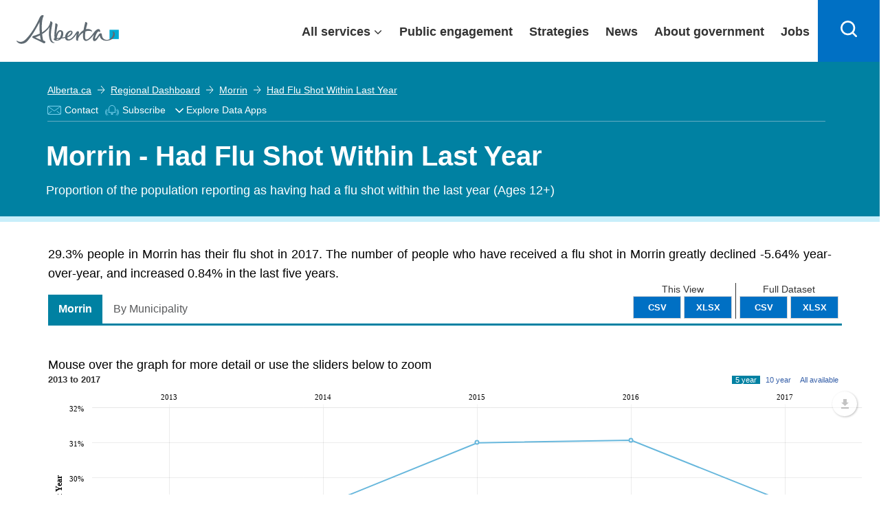

--- FILE ---
content_type: application/x-javascript
request_url: https://regionaldashboard.alberta.ca/Scripts/lib/intro.js?v=638918497468417475
body_size: 22874
content:
/**
 * Intro.js v2.9.3
 * https://github.com/usablica/intro.js
 *
 * Copyright (C) 2017 Afshin Mehrabani (@afshinmeh)
 */

(function(f) {
    if (typeof exports === "object" && typeof module !== "undefined") {
        module.exports = f();
        // deprecated function
        // @since 2.8.0
        module.exports.introJs = function () {
          console.warn('Deprecated: please use require("intro.js") directly, instead of the introJs method of the function');
          // introJs()
          return f().apply(this, arguments);
        };
    } else if (typeof define === "function" && define.amd) {
        define([], f);
    } else {
        var g;
        if (typeof window !== "undefined") {
            g = window;
        } else if (typeof global !== "undefined") {
            g = global;
        } else if (typeof self !== "undefined") {
            g = self;
        } else {
            g = this;
        }
        g.introJs = f();
    }
})(function () {
  //Default config/variables
  var VERSION = '2.9.3';

  /**
   * IntroJs main class
   *
   * @class IntroJs
   */
  function IntroJs(obj) {
    this._targetElement = obj;
    this._introItems = [];

    this._options = {
      /* Next button label in tooltip box */
      nextLabel: 'Next &rarr;',
      /* Previous button label in tooltip box */
      prevLabel: '&larr; Back',
      /* Skip button label in tooltip box */
      skipLabel: 'Skip',
      /* Done button label in tooltip box */
      doneLabel: 'Done',
      /* Hide previous button in the first step? Otherwise, it will be disabled button. */
      hidePrev: false,
      /* Hide next button in the last step? Otherwise, it will be disabled button. */
      hideNext: false,
      /* Default tooltip box position */
      tooltipPosition: 'bottom',
      /* Next CSS class for tooltip boxes */
      tooltipClass: '',
      /* CSS class that is added to the helperLayer */
      highlightClass: '',
      /* Close introduction when pressing Escape button? */
      exitOnEsc: true,
      /* Close introduction when clicking on overlay layer? */
      exitOnOverlayClick: true,
      /* Show step numbers in introduction? */
      showStepNumbers: true,
      /* Let user use keyboard to navigate the tour? */
      keyboardNavigation: true,
      /* Show tour control buttons? */
      showButtons: true,
      /* Show tour bullets? */
      showBullets: true,
      /* Show tour progress? */
      showProgress: false,
      /* Scroll to highlighted element? */
      scrollToElement: true,
      /*
       * Should we scroll the tooltip or target element?
       *
       * Options are: 'element' or 'tooltip'
       */
      scrollTo: 'element',
      /* Padding to add after scrolling when element is not in the viewport (in pixels) */
      scrollPadding: 30,
      /* Set the overlay opacity */
      overlayOpacity: 0.8,
      /* Precedence of positions, when auto is enabled */
      positionPrecedence: ["bottom", "top", "right", "left"],
      /* Disable an interaction with element? */
      disableInteraction: false,
      /* Set how much padding to be used around helper element */
      helperElementPadding: 10,
      /* Default hint position */
      hintPosition: 'top-middle',
      /* Hint button label */
      hintButtonLabel: 'Got it',
      /* Adding animation to hints? */
      hintAnimation: true,
      /* additional classes to put on the buttons */
      buttonClass: "introjs-button"
    };
  }

  /**
   * Initiate a new introduction/guide from an element in the page
   *
   * @api private
   * @method _introForElement
   * @param {Object} targetElm
   * @param {String} group
   * @returns {Boolean} Success or not?
   */
  function _introForElement(targetElm, group) {
    var allIntroSteps = targetElm.querySelectorAll("*[data-intro]"),
        introItems = [];

    if (this._options.steps) {
      //use steps passed programmatically
      _forEach(this._options.steps, function (step) {
        var currentItem = _cloneObject(step);

        //set the step
        currentItem.step = introItems.length + 1;

        //use querySelector function only when developer used CSS selector
        if (typeof (currentItem.element) === 'string') {
          //grab the element with given selector from the page
          currentItem.element = document.querySelector(currentItem.element);
        }

        //intro without element
        if (typeof (currentItem.element) === 'undefined' || currentItem.element === null) {
          var floatingElementQuery = document.querySelector(".introjsFloatingElement");

          if (floatingElementQuery === null) {
            floatingElementQuery = document.createElement('div');
            floatingElementQuery.className = 'introjsFloatingElement';

            document.body.appendChild(floatingElementQuery);
          }

          currentItem.element  = floatingElementQuery;
          currentItem.position = 'floating';
        }

        currentItem.scrollTo = currentItem.scrollTo || this._options.scrollTo;

        if (typeof (currentItem.disableInteraction) === 'undefined') {
          currentItem.disableInteraction = this._options.disableInteraction;
        }

        if (currentItem.element !== null) {
          introItems.push(currentItem);
        }        
      }.bind(this));

    } else {
      //use steps from data-* annotations
      var elmsLength = allIntroSteps.length;
      var disableInteraction;
      
      //if there's no element to intro
      if (elmsLength < 1) {
        return false;
      }

      _forEach(allIntroSteps, function (currentElement) {
        
        // PR #80
        // start intro for groups of elements
        if (group && (currentElement.getAttribute("data-intro-group") !== group)) {
          return;
        }

        // skip hidden elements
        if (currentElement.style.display === 'none') {
          return;
        }

        var step = parseInt(currentElement.getAttribute('data-step'), 10);

        if (typeof (currentElement.getAttribute('data-disable-interaction')) !== 'undefined') {
          disableInteraction = !!currentElement.getAttribute('data-disable-interaction');
        } else {
          disableInteraction = this._options.disableInteraction;
        }

        if (step > 0) {
          introItems[step - 1] = {
            element: currentElement,
            intro: currentElement.getAttribute('data-intro'),
            step: parseInt(currentElement.getAttribute('data-step'), 10),
            tooltipClass: currentElement.getAttribute('data-tooltipclass'),
            highlightClass: currentElement.getAttribute('data-highlightclass'),
            position: currentElement.getAttribute('data-position') || this._options.tooltipPosition,
            scrollTo: currentElement.getAttribute('data-scrollto') || this._options.scrollTo,
            disableInteraction: disableInteraction
          };
        }
      }.bind(this));

      //next add intro items without data-step
      //todo: we need a cleanup here, two loops are redundant
      var nextStep = 0;

      _forEach(allIntroSteps, function (currentElement) {
        
        // PR #80
        // start intro for groups of elements
        if (group && (currentElement.getAttribute("data-intro-group") !== group)) {
          return;
        }
        
        if (currentElement.getAttribute('data-step') === null) {

          while (true) {
            if (typeof introItems[nextStep] === 'undefined') {
              break;
            } else {
              nextStep++;
            }
          } 

          if (typeof (currentElement.getAttribute('data-disable-interaction')) !== 'undefined') {
            disableInteraction = !!currentElement.getAttribute('data-disable-interaction');
          } else {
            disableInteraction = this._options.disableInteraction;
          }

          introItems[nextStep] = {
            element: currentElement,
            intro: currentElement.getAttribute('data-intro'),
            step: nextStep + 1,
            tooltipClass: currentElement.getAttribute('data-tooltipclass'),
            highlightClass: currentElement.getAttribute('data-highlightclass'),
            position: currentElement.getAttribute('data-position') || this._options.tooltipPosition,
            scrollTo: currentElement.getAttribute('data-scrollto') || this._options.scrollTo,
            disableInteraction: disableInteraction
          };
        }
      }.bind(this));
    }

    //removing undefined/null elements
    var tempIntroItems = [];
    for (var z = 0; z < introItems.length; z++) {
      if (introItems[z]) {
        // copy non-falsy values to the end of the array
        tempIntroItems.push(introItems[z]);  
      } 
    }

    introItems = tempIntroItems;

    //Ok, sort all items with given steps
    introItems.sort(function (a, b) {
      return a.step - b.step;
    });

    //set it to the introJs object
    this._introItems = introItems;

    //add overlay layer to the page
    if(_addOverlayLayer.call(this, targetElm)) {
      //then, start the show
      _nextStep.call(this);

      if (this._options.keyboardNavigation) {
        DOMEvent.on(window, 'keydown', _onKeyDown, this, true);
      }
      //for window resize
      DOMEvent.on(window, 'resize', _onResize, this, true);
    }
    return false;
  }

  function _onResize () {
    this.refresh.call(this);
  }

  /**
  * on keyCode:
  * https://developer.mozilla.org/en-US/docs/Web/API/KeyboardEvent/keyCode
  * This feature has been removed from the Web standards.
  * Though some browsers may still support it, it is in
  * the process of being dropped.
  * Instead, you should use KeyboardEvent.code,
  * if it's implemented.
  *
  * jQuery's approach is to test for
  *   (1) e.which, then
  *   (2) e.charCode, then
  *   (3) e.keyCode
  * https://github.com/jquery/jquery/blob/a6b0705294d336ae2f63f7276de0da1195495363/src/event.js#L638
  *
  * @param type var
  * @return type
  */
  function _onKeyDown (e) {
    var code = (e.code === null) ? e.which : e.code;

    // if code/e.which is null
    if (code === null) {
      code = (e.charCode === null) ? e.keyCode : e.charCode;
    }
    
    if ((code === 'Escape' || code === 27) && this._options.exitOnEsc === true) {
      //escape key pressed, exit the intro
      //check if exit callback is defined
      _exitIntro.call(this, this._targetElement);
    } else if (code === 'ArrowLeft' || code === 37) {
      //left arrow
      _previousStep.call(this);
    } else if (code === 'ArrowRight' || code === 39) {
      //right arrow
      _nextStep.call(this);
    } else if (code === 'Enter' || code === 13) {
      //srcElement === ie
      var target = e.target || e.srcElement;
      if (target && target.className.match('introjs-prevbutton')) {
        //user hit enter while focusing on previous button
        _previousStep.call(this);
      } else if (target && target.className.match('introjs-skipbutton')) {
        //user hit enter while focusing on skip button
        if (this._introItems.length - 1 === this._currentStep && typeof (this._introCompleteCallback) === 'function') {
            this._introCompleteCallback.call(this);
        }

        _exitIntro.call(this, this._targetElement);
      } else if (target && target.getAttribute('data-stepnumber')) {
        // user hit enter while focusing on step bullet
        target.click();
      } else {
        //default behavior for responding to enter
        _nextStep.call(this);
      }

      //prevent default behaviour on hitting Enter, to prevent steps being skipped in some browsers
      if(e.preventDefault) {
        e.preventDefault();
      } else {
        e.returnValue = false;
      }
    }
  }

 /*
   * makes a copy of the object
   * @api private
   * @method _cloneObject
  */
  function _cloneObject(object) {
      if (object === null || typeof (object) !== 'object' || typeof (object.nodeType) !== 'undefined') {
        return object;
      }
      var temp = {};
      for (var key in object) {
        if (typeof(window.jQuery) !== 'undefined' && object[key] instanceof window.jQuery) {
          temp[key] = object[key];
        } else {
          temp[key] = _cloneObject(object[key]);
        }
      }
      return temp;
  }
  /**
   * Go to specific step of introduction
   *
   * @api private
   * @method _goToStep
   */
  function _goToStep(step) {
    //because steps starts with zero
    this._currentStep = step - 2;
    if (typeof (this._introItems) !== 'undefined') {
      _nextStep.call(this);
    }
  }

  /**
   * Go to the specific step of introduction with the explicit [data-step] number
   *
   * @api private
   * @method _goToStepNumber
   */
  function _goToStepNumber(step) {
    this._currentStepNumber = step;
    if (typeof (this._introItems) !== 'undefined') {
      _nextStep.call(this);
    }
  }

  /**
   * Go to next step on intro
   *
   * @api private
   * @method _nextStep
   */
  function _nextStep() {
    this._direction = 'forward';

    if (typeof (this._currentStepNumber) !== 'undefined') {
      _forEach(this._introItems, function (item, i) {
        if( item.step === this._currentStepNumber ) {
          this._currentStep = i - 1;
          this._currentStepNumber = undefined;
        }
      }.bind(this));
    }

    if (typeof (this._currentStep) === 'undefined') {
      this._currentStep = 0;
    } else {
      ++this._currentStep;
    }

    var nextStep = this._introItems[this._currentStep];
    var continueStep = true;

    if (typeof (this._introBeforeChangeCallback) !== 'undefined') {
      continueStep = this._introBeforeChangeCallback.call(this, nextStep.element);
    }

    // if `onbeforechange` returned `false`, stop displaying the element
    if (continueStep === false) {
      --this._currentStep;
      return false;
    }

    if ((this._introItems.length) <= this._currentStep) {
      //end of the intro
      //check if any callback is defined
      if (typeof (this._introCompleteCallback) === 'function') {
        this._introCompleteCallback.call(this);
      }
      _exitIntro.call(this, this._targetElement);
      return;
    }

    _showElement.call(this, nextStep);
  }

  /**
   * Go to previous step on intro
   *
   * @api private
   * @method _previousStep
   */
  function _previousStep() {
    this._direction = 'backward';

    if (this._currentStep === 0) {
      return false;
    }

    --this._currentStep;

    var nextStep = this._introItems[this._currentStep];
    var continueStep = true;

    if (typeof (this._introBeforeChangeCallback) !== 'undefined') {
      continueStep = this._introBeforeChangeCallback.call(this, nextStep.element);
    }

    // if `onbeforechange` returned `false`, stop displaying the element
    if (continueStep === false) {
      ++this._currentStep;
      return false;
    }

    _showElement.call(this, nextStep);
  }

  /**
   * Update placement of the intro objects on the screen
   * @api private
   */
  function _refresh() {
    // re-align intros
    _setHelperLayerPosition.call(this, document.querySelector('.introjs-helperLayer'));
    _setHelperLayerPosition.call(this, document.querySelector('.introjs-tooltipReferenceLayer'));
    _setHelperLayerPosition.call(this, document.querySelector('.introjs-disableInteraction'));

    // re-align tooltip
    if(this._currentStep !== undefined && this._currentStep !== null) {
      var oldHelperNumberLayer = document.querySelector('.introjs-helperNumberLayer'),
        oldArrowLayer        = document.querySelector('.introjs-arrow'),
        oldtooltipContainer  = document.querySelector('.introjs-tooltip');
      _placeTooltip.call(this, this._introItems[this._currentStep].element, oldtooltipContainer, oldArrowLayer, oldHelperNumberLayer);
    }

    //re-align hints
    _reAlignHints.call(this);
    return this;
  }

  /**
   * Exit from intro
   *
   * @api private
   * @method _exitIntro
   * @param {Object} targetElement
   * @param {Boolean} force - Setting to `true` will skip the result of beforeExit callback
   */
  function _exitIntro(targetElement, force) {
    var continueExit = true;

    // calling onbeforeexit callback
    //
    // If this callback return `false`, it would halt the process
    if (this._introBeforeExitCallback !== undefined) {
      continueExit = this._introBeforeExitCallback.call(this);
    }

    // skip this check if `force` parameter is `true`
    // otherwise, if `onbeforeexit` returned `false`, don't exit the intro
    if (!force && continueExit === false) return;

    //remove overlay layers from the page
    var overlayLayers = targetElement.querySelectorAll('.introjs-overlay');

    if (overlayLayers && overlayLayers.length) {
      _forEach(overlayLayers, function (overlayLayer) {
        overlayLayer.style.opacity = 0;
        window.setTimeout(function () {
          if (this.parentNode) {
            this.parentNode.removeChild(this);
          }
        }.bind(overlayLayer), 500);
      }.bind(this));
    }

    //remove all helper layers
    var helperLayer = targetElement.querySelector('.introjs-helperLayer');
    if (helperLayer) {
      helperLayer.parentNode.removeChild(helperLayer);
    }

    var referenceLayer = targetElement.querySelector('.introjs-tooltipReferenceLayer');
    if (referenceLayer) {
      referenceLayer.parentNode.removeChild(referenceLayer);
    }

    //remove disableInteractionLayer
    var disableInteractionLayer = targetElement.querySelector('.introjs-disableInteraction');
    if (disableInteractionLayer) {
      disableInteractionLayer.parentNode.removeChild(disableInteractionLayer);
    }

    //remove intro floating element
    var floatingElement = document.querySelector('.introjsFloatingElement');
    if (floatingElement) {
      floatingElement.parentNode.removeChild(floatingElement);
    }

    _removeShowElement();

    //remove `introjs-fixParent` class from the elements
    var fixParents = document.querySelectorAll('.introjs-fixParent');
    _forEach(fixParents, function (parent) {
      _removeClass(parent, /introjs-fixParent/g);
    });

    //clean listeners
    DOMEvent.off(window, 'keydown', _onKeyDown, this, true);
    DOMEvent.off(window, 'resize', _onResize, this, true);

    //check if any callback is defined
    if (this._introExitCallback !== undefined) {
      this._introExitCallback.call(this);
    }

    //set the step to zero
    this._currentStep = undefined;
  }

  /**
   * Render tooltip box in the page
   *
   * @api private
   * @method _placeTooltip
   * @param {HTMLElement} targetElement
   * @param {HTMLElement} tooltipLayer
   * @param {HTMLElement} arrowLayer
   * @param {HTMLElement} helperNumberLayer
   * @param {Boolean} hintMode
   */
  function _placeTooltip(targetElement, tooltipLayer, arrowLayer, helperNumberLayer, hintMode) {
    var tooltipCssClass = '',
        currentStepObj,
        tooltipOffset,
        targetOffset,
        windowSize,
        currentTooltipPosition;

    hintMode = hintMode || false;

    //reset the old style
    tooltipLayer.style.top        = null;
    tooltipLayer.style.right      = null;
    tooltipLayer.style.bottom     = null;
    tooltipLayer.style.left       = null;
    tooltipLayer.style.marginLeft = null;
    tooltipLayer.style.marginTop  = null;

    arrowLayer.style.display = 'inherit';

    if (typeof(helperNumberLayer) !== 'undefined' && helperNumberLayer !== null) {
      helperNumberLayer.style.top  = null;
      helperNumberLayer.style.left = null;
    }

    //prevent error when `this._currentStep` is undefined
    if (!this._introItems[this._currentStep]) return;

    //if we have a custom css class for each step
    currentStepObj = this._introItems[this._currentStep];
    if (typeof (currentStepObj.tooltipClass) === 'string') {
      tooltipCssClass = currentStepObj.tooltipClass;
    } else {
      tooltipCssClass = this._options.tooltipClass;
    }

    tooltipLayer.className = ('introjs-tooltip ' + tooltipCssClass).replace(/^\s+|\s+$/g, '');
    tooltipLayer.setAttribute('role', 'dialog');

    currentTooltipPosition = this._introItems[this._currentStep].position;

    // Floating is always valid, no point in calculating
    if (currentTooltipPosition !== "floating") { 
      currentTooltipPosition = _determineAutoPosition.call(this, targetElement, tooltipLayer, currentTooltipPosition);
    }

    var tooltipLayerStyleLeft;
    targetOffset  = _getOffset(targetElement);
    tooltipOffset = _getOffset(tooltipLayer);
    windowSize    = _getWinSize();

    _addClass(tooltipLayer, 'introjs-' + currentTooltipPosition);

    switch (currentTooltipPosition) {
      case 'top-right-aligned':
        arrowLayer.className      = 'introjs-arrow bottom-right';

        var tooltipLayerStyleRight = 0;
        _checkLeft(targetOffset, tooltipLayerStyleRight, tooltipOffset, tooltipLayer);
        tooltipLayer.style.bottom    = (targetOffset.height +  20) + 'px';
        break;

      case 'top-middle-aligned':
        arrowLayer.className      = 'introjs-arrow bottom-middle';

        var tooltipLayerStyleLeftRight = targetOffset.width / 2 - tooltipOffset.width / 2;

        // a fix for middle aligned hints
        if (hintMode) {
          tooltipLayerStyleLeftRight += 5;
        }

        if (_checkLeft(targetOffset, tooltipLayerStyleLeftRight, tooltipOffset, tooltipLayer)) {
          tooltipLayer.style.right = null;
          _checkRight(targetOffset, tooltipLayerStyleLeftRight, tooltipOffset, windowSize, tooltipLayer);
        }
        tooltipLayer.style.bottom = (targetOffset.height + 20) + 'px';
        break;

      case 'top-left-aligned':
      // top-left-aligned is the same as the default top
      case 'top':
        arrowLayer.className = 'introjs-arrow bottom';

        tooltipLayerStyleLeft = (hintMode) ? 0 : 15;

        _checkRight(targetOffset, tooltipLayerStyleLeft, tooltipOffset, windowSize, tooltipLayer);
        tooltipLayer.style.bottom = (targetOffset.height +  20) + 'px';
        break;
      case 'right':
        tooltipLayer.style.left = (targetOffset.width + 20) + 'px';
        if (targetOffset.top + tooltipOffset.height > windowSize.height) {
          // In this case, right would have fallen below the bottom of the screen.
          // Modify so that the bottom of the tooltip connects with the target
          arrowLayer.className = "introjs-arrow left-bottom";
          tooltipLayer.style.top = "-" + (tooltipOffset.height - targetOffset.height - 20) + "px";
        } else {
          arrowLayer.className = 'introjs-arrow left';
        }
        break;
      case 'left':
        if (!hintMode && this._options.showStepNumbers === true) {
          tooltipLayer.style.top = '15px';
        }

        if (targetOffset.top + tooltipOffset.height > windowSize.height) {
          // In this case, left would have fallen below the bottom of the screen.
          // Modify so that the bottom of the tooltip connects with the target
          tooltipLayer.style.top = "-" + (tooltipOffset.height - targetOffset.height - 20) + "px";
          arrowLayer.className = 'introjs-arrow right-bottom';
        } else {
          arrowLayer.className = 'introjs-arrow right';
        }
        tooltipLayer.style.right = (targetOffset.width + 20) + 'px';

        break;
      case 'floating':
        arrowLayer.style.display = 'none';

        //we have to adjust the top and left of layer manually for intro items without element
        tooltipLayer.style.left   = '50%';
        tooltipLayer.style.top    = '50%';
        tooltipLayer.style.marginLeft = '-' + (tooltipOffset.width / 2)  + 'px';
        tooltipLayer.style.marginTop  = '-' + (tooltipOffset.height / 2) + 'px';

        if (typeof(helperNumberLayer) !== 'undefined' && helperNumberLayer !== null) {
          helperNumberLayer.style.left = '-' + ((tooltipOffset.width / 2) + 18) + 'px';
          helperNumberLayer.style.top  = '-' + ((tooltipOffset.height / 2) + 18) + 'px';
        }

        break;
      case 'bottom-right-aligned':
        arrowLayer.className      = 'introjs-arrow top-right';

        tooltipLayerStyleRight = 0;
        _checkLeft(targetOffset, tooltipLayerStyleRight, tooltipOffset, tooltipLayer);
        tooltipLayer.style.top    = (targetOffset.height +  20) + 'px';
        break;

      case 'bottom-middle-aligned':
        arrowLayer.className      = 'introjs-arrow top-middle';

        tooltipLayerStyleLeftRight = targetOffset.width / 2 - tooltipOffset.width / 2;

        // a fix for middle aligned hints
        if (hintMode) {
          tooltipLayerStyleLeftRight += 5;
        }

        if (_checkLeft(targetOffset, tooltipLayerStyleLeftRight, tooltipOffset, tooltipLayer)) {
          tooltipLayer.style.right = null;
          _checkRight(targetOffset, tooltipLayerStyleLeftRight, tooltipOffset, windowSize, tooltipLayer);
        }
        tooltipLayer.style.top = (targetOffset.height + 20) + 'px';
        break;

      // case 'bottom-left-aligned':
      // Bottom-left-aligned is the same as the default bottom
      // case 'bottom':
      // Bottom going to follow the default behavior
      default:
        arrowLayer.className = 'introjs-arrow top';

        tooltipLayerStyleLeft = 0;
        _checkRight(targetOffset, tooltipLayerStyleLeft, tooltipOffset, windowSize, tooltipLayer);
        tooltipLayer.style.top    = (targetOffset.height +  20) + 'px';
    }
  }

  /**
   * Set tooltip left so it doesn't go off the right side of the window
   *
   * @return boolean true, if tooltipLayerStyleLeft is ok.  false, otherwise.
   */
  function _checkRight(targetOffset, tooltipLayerStyleLeft, tooltipOffset, windowSize, tooltipLayer) {
    if (targetOffset.left + tooltipLayerStyleLeft + tooltipOffset.width > windowSize.width) {
      // off the right side of the window
      tooltipLayer.style.left = (windowSize.width - tooltipOffset.width - targetOffset.left) + 'px';
      return false;
    }
    tooltipLayer.style.left = tooltipLayerStyleLeft + 'px';
    return true;
  }

  /**
   * Set tooltip right so it doesn't go off the left side of the window
   *
   * @return boolean true, if tooltipLayerStyleRight is ok.  false, otherwise.
   */
  function _checkLeft(targetOffset, tooltipLayerStyleRight, tooltipOffset, tooltipLayer) {
    if (targetOffset.left + targetOffset.width - tooltipLayerStyleRight - tooltipOffset.width < 0) {
      // off the left side of the window
      tooltipLayer.style.left = (-targetOffset.left) + 'px';
      return false;
    }
    tooltipLayer.style.right = tooltipLayerStyleRight + 'px';
    return true;
  }

  /**
   * Determines the position of the tooltip based on the position precedence and availability
   * of screen space.
   *
   * @param {Object}    targetElement
   * @param {Object}    tooltipLayer
   * @param {String}    desiredTooltipPosition
   * @return {String}   calculatedPosition
   */
  function _determineAutoPosition(targetElement, tooltipLayer, desiredTooltipPosition) {

    // Take a clone of position precedence. These will be the available
    var possiblePositions = this._options.positionPrecedence.slice();

    var windowSize = _getWinSize();
    var tooltipHeight = _getOffset(tooltipLayer).height + 10;
    var tooltipWidth = _getOffset(tooltipLayer).width + 20;
    var targetElementRect = targetElement.getBoundingClientRect();

    // If we check all the possible areas, and there are no valid places for the tooltip, the element
    // must take up most of the screen real estate. Show the tooltip floating in the middle of the screen.
    var calculatedPosition = "floating";

    /*
    * auto determine position 
    */

    // Check for space below
    if (targetElementRect.bottom + tooltipHeight + tooltipHeight > windowSize.height) {
      _removeEntry(possiblePositions, "bottom");
    }

    // Check for space above
    if (targetElementRect.top - tooltipHeight < 0) {
      _removeEntry(possiblePositions, "top");
    }

    // Check for space to the right
    if (targetElementRect.right + tooltipWidth > windowSize.width) {
      _removeEntry(possiblePositions, "right");
    }

    // Check for space to the left
    if (targetElementRect.left - tooltipWidth < 0) {
      _removeEntry(possiblePositions, "left");
    }

    // @var {String}  ex: 'right-aligned'
    var desiredAlignment = (function (pos) {
      var hyphenIndex = pos.indexOf('-');
      if (hyphenIndex !== -1) {
        // has alignment
        return pos.substr(hyphenIndex);
      }
      return '';
    })(desiredTooltipPosition || '');

    // strip alignment from position
    if (desiredTooltipPosition) {
      // ex: "bottom-right-aligned"
      // should return 'bottom'
      desiredTooltipPosition = desiredTooltipPosition.split('-')[0];
    }

    if (possiblePositions.length) {
      if (desiredTooltipPosition !== "auto" &&
          possiblePositions.indexOf(desiredTooltipPosition) > -1) {
        // If the requested position is in the list, choose that
        calculatedPosition = desiredTooltipPosition;
      } else {
        // Pick the first valid position, in order
        calculatedPosition = possiblePositions[0];
      }
    }

    // only top and bottom positions have optional alignments
    if (['top', 'bottom'].indexOf(calculatedPosition) !== -1) {
      calculatedPosition += _determineAutoAlignment(targetElementRect.left, tooltipWidth, windowSize, desiredAlignment);
    }

    return calculatedPosition;
  }

  /**
  * auto-determine alignment
  * @param {Integer}  offsetLeft
  * @param {Integer}  tooltipWidth
  * @param {Object}   windowSize
  * @param {String}   desiredAlignment
  * @return {String}  calculatedAlignment
  */
  function _determineAutoAlignment (offsetLeft, tooltipWidth, windowSize, desiredAlignment) {
    var halfTooltipWidth = tooltipWidth / 2,
      winWidth = Math.min(windowSize.width, window.screen.width),
      possibleAlignments = ['-left-aligned', '-middle-aligned', '-right-aligned'],
      calculatedAlignment = '';
    
    // valid left must be at least a tooltipWidth
    // away from right side
    if (winWidth - offsetLeft < tooltipWidth) {
      _removeEntry(possibleAlignments, '-left-aligned');
    }

    // valid middle must be at least half 
    // width away from both sides
    if (offsetLeft < halfTooltipWidth || 
      winWidth - offsetLeft < halfTooltipWidth) {
      _removeEntry(possibleAlignments, '-middle-aligned');
    }

    // valid right must be at least a tooltipWidth
    // width away from left side
    if (offsetLeft < tooltipWidth) {
      _removeEntry(possibleAlignments, '-right-aligned');
    }

    if (possibleAlignments.length) {
      if (possibleAlignments.indexOf(desiredAlignment) !== -1) {
        // the desired alignment is valid
        calculatedAlignment = desiredAlignment;
      } else {
        // pick the first valid position, in order
        calculatedAlignment = possibleAlignments[0];
      }
    } else {
      // if screen width is too small 
      // for ANY alignment, middle is 
      // probably the best for visibility
      calculatedAlignment = '-middle-aligned';
    }

    return calculatedAlignment;
  }

  /**
   * Remove an entry from a string array if it's there, does nothing if it isn't there.
   *
   * @param {Array} stringArray
   * @param {String} stringToRemove
   */
  function _removeEntry(stringArray, stringToRemove) {
    if (stringArray.indexOf(stringToRemove) > -1) {
      stringArray.splice(stringArray.indexOf(stringToRemove), 1);
    }
  }

  /**
   * Update the position of the helper layer on the screen
   *
   * @api private
   * @method _setHelperLayerPosition
   * @param {Object} helperLayer
   */
  function _setHelperLayerPosition(helperLayer) {
    if (helperLayer) {
      //prevent error when `this._currentStep` in undefined
      if (!this._introItems[this._currentStep]) return;

      var currentElement  = this._introItems[this._currentStep],
          elementPosition = _getOffset(currentElement.element),
          widthHeightPadding = this._options.helperElementPadding;

      // If the target element is fixed, the tooltip should be fixed as well.
      // Otherwise, remove a fixed class that may be left over from the previous
      // step.
      if (_isFixed(currentElement.element)) {
        _addClass(helperLayer, 'introjs-fixedTooltip');
      } else {
        _removeClass(helperLayer, 'introjs-fixedTooltip');
      }

      if (currentElement.position === 'floating') {
        widthHeightPadding = 0;
      }

      //set new position to helper layer
      helperLayer.style.cssText = 'width: ' + (elementPosition.width  + widthHeightPadding)  + 'px; ' +
                                        'height:' + (elementPosition.height + widthHeightPadding)  + 'px; ' +
                                        'top:'    + (elementPosition.top    - widthHeightPadding / 2)   + 'px;' +
                                        'left: '  + (elementPosition.left   - widthHeightPadding / 2)   + 'px;';

    }
  }

  /**
   * Add disableinteraction layer and adjust the size and position of the layer
   *
   * @api private
   * @method _disableInteraction
   */
  function _disableInteraction() {
    var disableInteractionLayer = document.querySelector('.introjs-disableInteraction');

    if (disableInteractionLayer === null) {
      disableInteractionLayer = document.createElement('div');
      disableInteractionLayer.className = 'introjs-disableInteraction';
      this._targetElement.appendChild(disableInteractionLayer);
    }

    _setHelperLayerPosition.call(this, disableInteractionLayer);
  }

  /**
   * Setting anchors to behave like buttons
   *
   * @api private
   * @method _setAnchorAsButton
   */
  function _setAnchorAsButton(anchor){
    anchor.setAttribute('role', 'button');
    anchor.tabIndex = 0;
  }

  /**
   * Show an element on the page
   *
   * @api private
   * @method _showElement
   * @param {Object} targetElement
   */
  function _showElement(targetElement) {
    if (typeof (this._introChangeCallback) !== 'undefined') {
      this._introChangeCallback.call(this, targetElement.element);
    }

    var self = this,
        oldHelperLayer = document.querySelector('.introjs-helperLayer'),
        oldReferenceLayer = document.querySelector('.introjs-tooltipReferenceLayer'),
        highlightClass = 'introjs-helperLayer',
        nextTooltipButton,
        prevTooltipButton,
        skipTooltipButton,
        scrollParent;

    //check for a current step highlight class
    if (typeof (targetElement.highlightClass) === 'string') {
      highlightClass += (' ' + targetElement.highlightClass);
    }
    //check for options highlight class
    if (typeof (this._options.highlightClass) === 'string') {
      highlightClass += (' ' + this._options.highlightClass);
    }

    if (oldHelperLayer !== null) {
      var oldHelperNumberLayer = oldReferenceLayer.querySelector('.introjs-helperNumberLayer'),
          oldtooltipLayer      = oldReferenceLayer.querySelector('.introjs-tooltiptext'),
          oldArrowLayer        = oldReferenceLayer.querySelector('.introjs-arrow'),
          oldtooltipContainer  = oldReferenceLayer.querySelector('.introjs-tooltip');
          
      skipTooltipButton    = oldReferenceLayer.querySelector('.introjs-skipbutton');
      prevTooltipButton    = oldReferenceLayer.querySelector('.introjs-prevbutton');
      nextTooltipButton    = oldReferenceLayer.querySelector('.introjs-nextbutton');

      //update or reset the helper highlight class
      oldHelperLayer.className = highlightClass;
      //hide the tooltip
      oldtooltipContainer.style.opacity = 0;
      oldtooltipContainer.style.display = "none";

      if (oldHelperNumberLayer !== null) {
        var lastIntroItem = this._introItems[(targetElement.step - 2 >= 0 ? targetElement.step - 2 : 0)];

        if (lastIntroItem !== null && (this._direction === 'forward' && lastIntroItem.position === 'floating') || (this._direction === 'backward' && targetElement.position === 'floating')) {
          oldHelperNumberLayer.style.opacity = 0;
        }
      }

      // scroll to element
      scrollParent = _getScrollParent( targetElement.element );

      if (scrollParent !== document.body) {
        // target is within a scrollable element
        _scrollParentToElement(scrollParent, targetElement.element);
      }

      // set new position to helper layer
      _setHelperLayerPosition.call(self, oldHelperLayer);
      _setHelperLayerPosition.call(self, oldReferenceLayer);

      //remove `introjs-fixParent` class from the elements
      var fixParents = document.querySelectorAll('.introjs-fixParent');
      _forEach(fixParents, function (parent) {
        _removeClass(parent, /introjs-fixParent/g);
      });
      
      //remove old classes if the element still exist
      _removeShowElement();

      //we should wait until the CSS3 transition is competed (it's 0.3 sec) to prevent incorrect `height` and `width` calculation
      if (self._lastShowElementTimer) {
        window.clearTimeout(self._lastShowElementTimer);
      }

      self._lastShowElementTimer = window.setTimeout(function() {
        //set current step to the label
        if (oldHelperNumberLayer !== null) {
          oldHelperNumberLayer.innerHTML = targetElement.step;
        }
        //set current tooltip text
        oldtooltipLayer.innerHTML = targetElement.intro;
        //set the tooltip position
        oldtooltipContainer.style.display = "block";
        _placeTooltip.call(self, targetElement.element, oldtooltipContainer, oldArrowLayer, oldHelperNumberLayer);

        //change active bullet
        if (self._options.showBullets) {
            oldReferenceLayer.querySelector('.introjs-bullets li > a.active').className = '';
            oldReferenceLayer.querySelector('.introjs-bullets li > a[data-stepnumber="' + targetElement.step + '"]').className = 'active';
        }
        oldReferenceLayer.querySelector('.introjs-progress .introjs-progressbar').style.cssText = 'width:' + _getProgress.call(self) + '%;';
        oldReferenceLayer.querySelector('.introjs-progress .introjs-progressbar').setAttribute('aria-valuenow', _getProgress.call(self));

        //show the tooltip
        oldtooltipContainer.style.opacity = 1;
        if (oldHelperNumberLayer) oldHelperNumberLayer.style.opacity = 1;

        //reset button focus
        if (typeof skipTooltipButton !== "undefined" && skipTooltipButton !== null && /introjs-donebutton/gi.test(skipTooltipButton.className)) {
          // skip button is now "done" button
          skipTooltipButton.focus();
        } else if (typeof nextTooltipButton !== "undefined" && nextTooltipButton !== null) {
          //still in the tour, focus on next
          nextTooltipButton.focus();
        }

        // change the scroll of the window, if needed
        _scrollTo.call(self, targetElement.scrollTo, targetElement, oldtooltipLayer);
      }, 350);

      // end of old element if-else condition
    } else {
      var helperLayer       = document.createElement('div'),
          referenceLayer    = document.createElement('div'),
          arrowLayer        = document.createElement('div'),
          tooltipLayer      = document.createElement('div'),
          tooltipTextLayer  = document.createElement('div'),
          bulletsLayer      = document.createElement('div'),
          progressLayer     = document.createElement('div'),
          buttonsLayer      = document.createElement('div');

      helperLayer.className = highlightClass;
      referenceLayer.className = 'introjs-tooltipReferenceLayer';

      // scroll to element
      scrollParent = _getScrollParent( targetElement.element );

      if (scrollParent !== document.body) {
        // target is within a scrollable element
        _scrollParentToElement(scrollParent, targetElement.element);
      }

      //set new position to helper layer
      _setHelperLayerPosition.call(self, helperLayer);
      _setHelperLayerPosition.call(self, referenceLayer);

      //add helper layer to target element
      this._targetElement.appendChild(helperLayer);
      this._targetElement.appendChild(referenceLayer);

      arrowLayer.className = 'introjs-arrow';

      tooltipTextLayer.className = 'introjs-tooltiptext';
      tooltipTextLayer.innerHTML = targetElement.intro;

      bulletsLayer.className = 'introjs-bullets';

      if (this._options.showBullets === false) {
        bulletsLayer.style.display = 'none';
      }

      var ulContainer = document.createElement('ul');
      ulContainer.setAttribute('role', 'tablist');

      var anchorClick = function () {
          self.goToStep(this.getAttribute('data-stepnumber'));
      };

      _forEach(this._introItems, function (item, i) {
        var innerLi    = document.createElement('li');
        var anchorLink = document.createElement('a');
        
        innerLi.setAttribute('role', 'presentation');
        anchorLink.setAttribute('role', 'tab');

        anchorLink.onclick = anchorClick;

        if (i === (targetElement.step-1)) {
          anchorLink.className = 'active';
        } 

        _setAnchorAsButton(anchorLink);
        anchorLink.innerHTML = "&nbsp;";
        anchorLink.setAttribute('data-stepnumber', item.step);

        innerLi.appendChild(anchorLink);
        ulContainer.appendChild(innerLi);
      });

      bulletsLayer.appendChild(ulContainer);

      progressLayer.className = 'introjs-progress';

      if (this._options.showProgress === false) {
        progressLayer.style.display = 'none';
      }
      var progressBar = document.createElement('div');
      progressBar.className = 'introjs-progressbar';
      progressBar.setAttribute('role', 'progress');
      progressBar.setAttribute('aria-valuemin', 0);
      progressBar.setAttribute('aria-valuemax', 100);
      progressBar.setAttribute('aria-valuenow', _getProgress.call(this));
      progressBar.style.cssText = 'width:' + _getProgress.call(this) + '%;';

      progressLayer.appendChild(progressBar);

      buttonsLayer.className = 'introjs-tooltipbuttons';
      if (this._options.showButtons === false) {
        buttonsLayer.style.display = 'none';
      }

      tooltipLayer.className = 'introjs-tooltip';
      tooltipLayer.appendChild(tooltipTextLayer);
      tooltipLayer.appendChild(bulletsLayer);
      tooltipLayer.appendChild(progressLayer);

      //add helper layer number
      var helperNumberLayer = document.createElement('span');
      if (this._options.showStepNumbers === true) {
        helperNumberLayer.className = 'introjs-helperNumberLayer';
        helperNumberLayer.innerHTML = targetElement.step;
        referenceLayer.appendChild(helperNumberLayer);
      }

      tooltipLayer.appendChild(arrowLayer);
      referenceLayer.appendChild(tooltipLayer);

      //next button
      nextTooltipButton = document.createElement('a');

      nextTooltipButton.onclick = function() {
        if (self._introItems.length - 1 !== self._currentStep) {
          _nextStep.call(self);
        }
      };

      _setAnchorAsButton(nextTooltipButton);
      nextTooltipButton.innerHTML = this._options.nextLabel;

      //previous button
      prevTooltipButton = document.createElement('a');

      prevTooltipButton.onclick = function() {
        if (self._currentStep !== 0) {
          _previousStep.call(self);
        }
      };

      _setAnchorAsButton(prevTooltipButton);
      prevTooltipButton.innerHTML = this._options.prevLabel;

      //skip button
      skipTooltipButton = document.createElement('a');
      skipTooltipButton.className = this._options.buttonClass + ' introjs-skipbutton ';
      _setAnchorAsButton(skipTooltipButton);
      skipTooltipButton.innerHTML = this._options.skipLabel;

      skipTooltipButton.onclick = function() {
        if (self._introItems.length - 1 === self._currentStep && typeof (self._introCompleteCallback) === 'function') {
          self._introCompleteCallback.call(self);
        }

        if (self._introItems.length - 1 !== self._currentStep && typeof (self._introExitCallback) === 'function') {
          self._introExitCallback.call(self);
        }

        if (typeof(self._introSkipCallback) === 'function') {
          self._introSkipCallback.call(self);
        }

        _exitIntro.call(self, self._targetElement);
      };

      buttonsLayer.appendChild(skipTooltipButton);

      //in order to prevent displaying next/previous button always
      if (this._introItems.length > 1) {
        buttonsLayer.appendChild(prevTooltipButton);
        buttonsLayer.appendChild(nextTooltipButton);
      }

      tooltipLayer.appendChild(buttonsLayer);

      //set proper position
      _placeTooltip.call(self, targetElement.element, tooltipLayer, arrowLayer, helperNumberLayer);

      // change the scroll of the window, if needed
      _scrollTo.call(this, targetElement.scrollTo, targetElement, tooltipLayer);

      //end of new element if-else condition
    }

    // removing previous disable interaction layer
    var disableInteractionLayer = self._targetElement.querySelector('.introjs-disableInteraction');
    if (disableInteractionLayer) {
      disableInteractionLayer.parentNode.removeChild(disableInteractionLayer);
    }

    //disable interaction
    if (targetElement.disableInteraction) {
      _disableInteraction.call(self);
    }

    // when it's the first step of tour
    if (this._currentStep === 0 && this._introItems.length > 1) {
      if (typeof skipTooltipButton !== "undefined" && skipTooltipButton !== null) {
        skipTooltipButton.className = this._options.buttonClass + ' introjs-skipbutton';
      }
      if (typeof nextTooltipButton !== "undefined" && nextTooltipButton !== null) {
        nextTooltipButton.className = this._options.buttonClass + ' introjs-nextbutton';
      }

      if (this._options.hidePrev === true) {
        if (typeof prevTooltipButton !== "undefined" && prevTooltipButton !== null) {
          prevTooltipButton.className = this._options.buttonClass + ' introjs-prevbutton introjs-hidden';
        }
        if (typeof nextTooltipButton !== "undefined" && nextTooltipButton !== null) {
          _addClass(nextTooltipButton, 'introjs-fullbutton');
        }
      } else {
        if (typeof prevTooltipButton !== "undefined" && prevTooltipButton !== null) {
          prevTooltipButton.className = this._options.buttonClass + ' introjs-prevbutton introjs-disabled';
        }
      }

      if (typeof skipTooltipButton !== "undefined" && skipTooltipButton !== null) {
        skipTooltipButton.innerHTML = this._options.skipLabel;
      }
    } else if (this._introItems.length - 1 === this._currentStep || this._introItems.length === 1) {
      // last step of tour
      if (typeof skipTooltipButton !== "undefined" && skipTooltipButton !== null) {
        skipTooltipButton.innerHTML = this._options.doneLabel;
        // adding donebutton class in addition to skipbutton
        _addClass(skipTooltipButton, 'introjs-donebutton');
      }
      if (typeof prevTooltipButton !== "undefined" && prevTooltipButton !== null) {
        prevTooltipButton.className = this._options.buttonClass + ' introjs-prevbutton';
      }

      if (this._options.hideNext === true) {
        if (typeof nextTooltipButton !== "undefined" && nextTooltipButton !== null) {
          nextTooltipButton.className = this._options.buttonClass + ' introjs-nextbutton introjs-hidden';
        }
        if (typeof prevTooltipButton !== "undefined" && prevTooltipButton !== null) {
          _addClass(prevTooltipButton, 'introjs-fullbutton');
        }
      } else {
        if (typeof nextTooltipButton !== "undefined" && nextTooltipButton !== null) {
          nextTooltipButton.className = this._options.buttonClass + ' introjs-nextbutton introjs-disabled';
        }
      }
    } else {
      // steps between start and end
      if (typeof skipTooltipButton !== "undefined" && skipTooltipButton !== null) {
        skipTooltipButton.className = this._options.buttonClass + ' introjs-skipbutton';
      }
      if (typeof prevTooltipButton !== "undefined" && prevTooltipButton !== null) {
        prevTooltipButton.className = this._options.buttonClass + ' introjs-prevbutton';
      }
      if (typeof nextTooltipButton !== "undefined" && nextTooltipButton !== null) {
        nextTooltipButton.className = this._options.buttonClass + ' introjs-nextbutton';
      }
      if (typeof skipTooltipButton !== "undefined" && skipTooltipButton !== null) {
        skipTooltipButton.innerHTML = this._options.skipLabel;
      }
    }

    prevTooltipButton.setAttribute('role', 'button');
    nextTooltipButton.setAttribute('role', 'button');
    skipTooltipButton.setAttribute('role', 'button');

    //Set focus on "next" button, so that hitting Enter always moves you onto the next step
    if (typeof nextTooltipButton !== "undefined" && nextTooltipButton !== null) {
      nextTooltipButton.focus();
    }

    _setShowElement(targetElement);

    if (typeof (this._introAfterChangeCallback) !== 'undefined') {
      this._introAfterChangeCallback.call(this, targetElement.element);
    }
  }

  /**
   * To change the scroll of `window` after highlighting an element
   *
   * @api private
   * @method _scrollTo
   * @param {String} scrollTo
   * @param {Object} targetElement
   * @param {Object} tooltipLayer
   */
  function _scrollTo(scrollTo, targetElement, tooltipLayer) {
    if (scrollTo === 'off') return;  
    var rect;

    if (!this._options.scrollToElement) return;

    if (scrollTo === 'tooltip') {
      rect = tooltipLayer.getBoundingClientRect();
    } else {
      rect = targetElement.element.getBoundingClientRect();
    }

    if (!_elementInViewport(targetElement.element)) {
      var winHeight = _getWinSize().height;
      var top = rect.bottom - (rect.bottom - rect.top);

      // TODO (afshinm): do we need scroll padding now?
      // I have changed the scroll option and now it scrolls the window to
      // the center of the target element or tooltip.

      if (top < 0 || targetElement.element.clientHeight > winHeight) {
        window.scrollBy(0, rect.top - ((winHeight / 2) -  (rect.height / 2)) - this._options.scrollPadding); // 30px padding from edge to look nice

      //Scroll down
      } else {
        window.scrollBy(0, rect.top - ((winHeight / 2) -  (rect.height / 2)) + this._options.scrollPadding); // 30px padding from edge to look nice
      }
    }
  }

  /**
   * To remove all show element(s)
   *
   * @api private
   * @method _removeShowElement
   */
  function _removeShowElement() {
    var elms = document.querySelectorAll('.introjs-showElement');

    _forEach(elms, function (elm) {
      _removeClass(elm, /introjs-[a-zA-Z]+/g);
    });
  }

  /**
   * To set the show element
   * This function set a relative (in most cases) position and changes the z-index
   *
   * @api private
   * @method _setShowElement
   * @param {Object} targetElement
   */
  function _setShowElement(targetElement) {
    var parentElm;
    // we need to add this show element class to the parent of SVG elements
    // because the SVG elements can't have independent z-index
    if (targetElement.element instanceof SVGElement) {
      parentElm = targetElement.element.parentNode;

      while (targetElement.element.parentNode !== null) {
        if (!parentElm.tagName || parentElm.tagName.toLowerCase() === 'body') break;

        if (parentElm.tagName.toLowerCase() === 'svg') {
          _addClass(parentElm, 'introjs-showElement introjs-relativePosition');
        }

        parentElm = parentElm.parentNode;
      }
    }

    _addClass(targetElement.element, 'introjs-showElement');

    var currentElementPosition = _getPropValue(targetElement.element, 'position');
    if (currentElementPosition !== 'absolute' &&
        currentElementPosition !== 'relative' &&
        currentElementPosition !== 'fixed') {
      //change to new intro item
      _addClass(targetElement.element, 'introjs-relativePosition');
    }

    parentElm = targetElement.element.parentNode;
    while (parentElm !== null) {
      if (!parentElm.tagName || parentElm.tagName.toLowerCase() === 'body') break;

      //fix The Stacking Context problem.
      //More detail: https://developer.mozilla.org/en-US/docs/Web/Guide/CSS/Understanding_z_index/The_stacking_context
      var zIndex = _getPropValue(parentElm, 'z-index');
      var opacity = parseFloat(_getPropValue(parentElm, 'opacity'));
      var transform = _getPropValue(parentElm, 'transform') || _getPropValue(parentElm, '-webkit-transform') || _getPropValue(parentElm, '-moz-transform') || _getPropValue(parentElm, '-ms-transform') || _getPropValue(parentElm, '-o-transform');
      if (/[0-9]+/.test(zIndex) || opacity < 1 || (transform !== 'none' && transform !== undefined)) {
        _addClass(parentElm, 'introjs-fixParent');
      }

      parentElm = parentElm.parentNode;
    }
  }

  /**
  * Iterates arrays
  *
  * @param {Array} arr
  * @param {Function} forEachFnc
  * @param {Function} completeFnc
  * @return {Null}
  */
  function _forEach(arr, forEachFnc, completeFnc) {
    // in case arr is an empty query selector node list
    if (arr) {
      for (var i = 0, len = arr.length; i < len; i++) {
        forEachFnc(arr[i], i);
      }
    }

    if (typeof(completeFnc) === 'function') {
      completeFnc();
    }
  }

  /**
  * Mark any object with an incrementing number
  * used for keeping track of objects
  *
  * @param Object obj   Any object or DOM Element
  * @param String key
  * @return Object
  */
  var _stamp = (function () {
    var keys = {};
    return function stamp (obj, key) {
      
      // get group key
      key = key || 'introjs-stamp';

      // each group increments from 0
      keys[key] = keys[key] || 0;

      // stamp only once per object
      if (obj[key] === undefined) {
        // increment key for each new object
        obj[key] = keys[key]++;
      }

      return obj[key];
    };
  })();

  /**
  * DOMEvent Handles all DOM events
  *
  * methods:
  *
  * on - add event handler
  * off - remove event
  */
  var DOMEvent = (function () {
    function DOMEvent () {
      var events_key = 'introjs_event';
      
      /**
      * Gets a unique ID for an event listener
      *
      * @param Object obj
      * @param String type        event type
      * @param Function listener
      * @param Object context
      * @return String
      */
      this._id = function (obj, type, listener, context) {
        return type + _stamp(listener) + (context ? '_' + _stamp(context) : '');
      };

      /**
      * Adds event listener
      *
      * @param Object obj
      * @param String type        event type
      * @param Function listener
      * @param Object context
      * @param Boolean useCapture
      * @return null
      */
      this.on = function (obj, type, listener, context, useCapture) {
        var id = this._id.apply(this, arguments),
            handler = function (e) {
              return listener.call(context || obj, e || window.event);
            };

        if ('addEventListener' in obj) {
          obj.addEventListener(type, handler, useCapture);
        } else if ('attachEvent' in obj) {
          obj.attachEvent('on' + type, handler);
        }

        obj[events_key] = obj[events_key] || {};
        obj[events_key][id] = handler;
      };

      /**
      * Removes event listener
      *
      * @param Object obj
      * @param String type        event type
      * @param Function listener
      * @param Object context
      * @param Boolean useCapture
      * @return null
      */
      this.off = function (obj, type, listener, context, useCapture) {
        var id = this._id.apply(this, arguments),
            handler = obj[events_key] && obj[events_key][id];

        if (!handler) {
          return;
        }

        if ('removeEventListener' in obj) {
          obj.removeEventListener(type, handler, useCapture);
        } else if ('detachEvent' in obj) {
          obj.detachEvent('on' + type, handler);
        }

        obj[events_key][id] = null;
      };
    }

    return new DOMEvent();
  })();

  /**
   * Append a class to an element
   *
   * @api private
   * @method _addClass
   * @param {Object} element
   * @param {String} className
   * @returns null
   */
  function _addClass(element, className) {
    if (element instanceof SVGElement) {
      // svg
      var pre = element.getAttribute('class') || '';

      element.setAttribute('class', pre + ' ' + className);
    } else {
      if (element.classList !== undefined) {
        // check for modern classList property
        var classes = className.split(' ');
        _forEach(classes, function (cls) {
          element.classList.add( cls );
        });
      } else if (!element.className.match( className )) {
        // check if element doesn't already have className
        element.className += ' ' + className;
      }
    }
  }

  /**
   * Remove a class from an element
   *
   * @api private
   * @method _removeClass
   * @param {Object} element
   * @param {RegExp|String} classNameRegex can be regex or string
   * @returns null
   */
  function _removeClass(element, classNameRegex) {
    if (element instanceof SVGElement) {
      var pre = element.getAttribute('class') || '';

      element.setAttribute('class', pre.replace(classNameRegex, '').replace(/^\s+|\s+$/g, ''));
    } else {
      element.className = element.className.replace(classNameRegex, '').replace(/^\s+|\s+$/g, '');
    }
  }

  /**
   * Get an element CSS property on the page
   * Thanks to JavaScript Kit: http://www.javascriptkit.com/dhtmltutors/dhtmlcascade4.shtml
   *
   * @api private
   * @method _getPropValue
   * @param {Object} element
   * @param {String} propName
   * @returns Element's property value
   */
  function _getPropValue (element, propName) {
    var propValue = '';
    if (element.currentStyle) { //IE
      propValue = element.currentStyle[propName];
    } else if (document.defaultView && document.defaultView.getComputedStyle) { //Others
      propValue = document.defaultView.getComputedStyle(element, null).getPropertyValue(propName);
    }

    //Prevent exception in IE
    if (propValue && propValue.toLowerCase) {
      return propValue.toLowerCase();
    } else {
      return propValue;
    }
  }

  /**
   * Checks to see if target element (or parents) position is fixed or not
   *
   * @api private
   * @method _isFixed
   * @param {Object} element
   * @returns Boolean
   */
  function _isFixed (element) {
    var p = element.parentNode;

    if (!p || p.nodeName === 'HTML') {
      return false;
    }

    if (_getPropValue(element, 'position') === 'fixed') {
      return true;
    }

    return _isFixed(p);
  }

  /**
   * Provides a cross-browser way to get the screen dimensions
   * via: http://stackoverflow.com/questions/5864467/internet-explorer-innerheight
   *
   * @api private
   * @method _getWinSize
   * @returns {Object} width and height attributes
   */
  function _getWinSize() {
    if (window.innerWidth !== undefined) {
      return { width: window.innerWidth, height: window.innerHeight };
    } else {
      var D = document.documentElement;
      return { width: D.clientWidth, height: D.clientHeight };
    }
  }

  /**
   * Check to see if the element is in the viewport or not
   * http://stackoverflow.com/questions/123999/how-to-tell-if-a-dom-element-is-visible-in-the-current-viewport
   *
   * @api private
   * @method _elementInViewport
   * @param {Object} el
   */
  function _elementInViewport(el) {
    var rect = el.getBoundingClientRect();

    return (
      rect.top >= 0 &&
      rect.left >= 0 &&
      (rect.bottom+80) <= window.innerHeight && // add 80 to get the text right
      rect.right <= window.innerWidth
    );
  }

  /**
   * Add overlay layer to the page
   *
   * @api private
   * @method _addOverlayLayer
   * @param {Object} targetElm
   */
  function _addOverlayLayer(targetElm) {
    var overlayLayer = document.createElement('div'),
        styleText = '',
        self = this;

    //set css class name
    overlayLayer.className = 'introjs-overlay';

    //check if the target element is body, we should calculate the size of overlay layer in a better way
    if (!targetElm.tagName || targetElm.tagName.toLowerCase() === 'body') {
      styleText += 'top: 0;bottom: 0; left: 0;right: 0;position: fixed;';
      overlayLayer.style.cssText = styleText;
    } else {
      //set overlay layer position
      var elementPosition = _getOffset(targetElm);
      if (elementPosition) {
        styleText += 'width: ' + elementPosition.width + 'px; height:' + elementPosition.height + 'px; top:' + elementPosition.top + 'px;left: ' + elementPosition.left + 'px;';
        overlayLayer.style.cssText = styleText;
      }
    }

    targetElm.appendChild(overlayLayer);

    overlayLayer.onclick = function() {
      if (self._options.exitOnOverlayClick === true) {
        _exitIntro.call(self, targetElm);
      }
    };

    window.setTimeout(function() {
      styleText += 'opacity: ' + self._options.overlayOpacity.toString() + ';';
      overlayLayer.style.cssText = styleText;
    }, 10);

    return true;
  }

  /**
   * Removes open hint (tooltip hint)
   *
   * @api private
   * @method _removeHintTooltip
   */
  function _removeHintTooltip() {
    var tooltip = document.querySelector('.introjs-hintReference');

    if (tooltip) {
      var step = tooltip.getAttribute('data-step');
      tooltip.parentNode.removeChild(tooltip);
      return step;
    }
  }

  /**
   * Start parsing hint items
   *
   * @api private
   * @param {Object} targetElm
   * @method _startHint
   */
  function _populateHints(targetElm) {

    this._introItems = [];

    if (this._options.hints) {
      _forEach(this._options.hints, function (hint) {
        var currentItem = _cloneObject(hint);

        if (typeof(currentItem.element) === 'string') {
          //grab the element with given selector from the page
          currentItem.element = document.querySelector(currentItem.element);
        }

        currentItem.hintPosition = currentItem.hintPosition || this._options.hintPosition;
        currentItem.hintAnimation = currentItem.hintAnimation || this._options.hintAnimation;

        if (currentItem.element !== null) {
          this._introItems.push(currentItem);
        }
      }.bind(this));
    } else {
      var hints = targetElm.querySelectorAll('*[data-hint]');

      if (!hints || !hints.length) {
        return false;
      }

      //first add intro items with data-step
      _forEach(hints, function (currentElement) {
        // hint animation
        var hintAnimation = currentElement.getAttribute('data-hintanimation');

        if (hintAnimation) {
          hintAnimation = (hintAnimation === 'true');
        } else {
          hintAnimation = this._options.hintAnimation;
        }

        this._introItems.push({
          element: currentElement,
          hint: currentElement.getAttribute('data-hint'),
          hintPosition: currentElement.getAttribute('data-hintposition') || this._options.hintPosition,
          hintAnimation: hintAnimation,
          tooltipClass: currentElement.getAttribute('data-tooltipclass'),
          position: currentElement.getAttribute('data-position') || this._options.tooltipPosition
        });
      }.bind(this));
    }

    _addHints.call(this);

    /* 
    todo:
    these events should be removed at some point 
    */
    DOMEvent.on(document, 'click', _removeHintTooltip, this, false);
    DOMEvent.on(window, 'resize', _reAlignHints, this, true);
  }

  /**
   * Re-aligns all hint elements
   *
   * @api private
   * @method _reAlignHints
   */
  function _reAlignHints() {
    _forEach(this._introItems, function (item) {
      if (typeof(item.targetElement) === 'undefined') {
        return;
      }

      _alignHintPosition.call(this, item.hintPosition, item.element, item.targetElement);
    }.bind(this));
  }

  /**
  * Get a queryselector within the hint wrapper
  *
  * @param {String} selector
  * @return {NodeList|Array}
  */
  function _hintQuerySelectorAll(selector) {
    var hintsWrapper = document.querySelector('.introjs-hints');
    return (hintsWrapper) ? hintsWrapper.querySelectorAll(selector) : [];
  }

  /**
   * Hide a hint
   *
   * @api private
   * @method _hideHint
   */
  function _hideHint(stepId) {
    var hint = _hintQuerySelectorAll('.introjs-hint[data-step="' + stepId + '"]')[0];
    
    _removeHintTooltip.call(this);

    if (hint) {
      _addClass(hint, 'introjs-hidehint');
    }

    // call the callback function (if any)
    if (typeof (this._hintCloseCallback) !== 'undefined') {
      this._hintCloseCallback.call(this, stepId);
    }
  }

  /**
   * Hide all hints
   *
   * @api private
   * @method _hideHints
   */
  function _hideHints() {
    var hints = _hintQuerySelectorAll('.introjs-hint');

    _forEach(hints, function (hint) {
      _hideHint.call(this, hint.getAttribute('data-step'));
    }.bind(this));
  }

  /**
   * Show all hints
   *
   * @api private
   * @method _showHints
   */
  function _showHints() {
    var hints = _hintQuerySelectorAll('.introjs-hint');

    if (hints && hints.length) {
      _forEach(hints, function (hint) {
        _showHint.call(this, hint.getAttribute('data-step'));
      }.bind(this));
    } else {
      _populateHints.call(this, this._targetElement);
    }
  }

  /**
   * Show a hint
   *
   * @api private
   * @method _showHint
   */
  function _showHint(stepId) {
    var hint = _hintQuerySelectorAll('.introjs-hint[data-step="' + stepId + '"]')[0];

    if (hint) {
      _removeClass(hint, /introjs-hidehint/g);
    }
  }

  /**
   * Removes all hint elements on the page
   * Useful when you want to destroy the elements and add them again (e.g. a modal or popup)
   *
   * @api private
   * @method _removeHints
   */
  function _removeHints() {
    var hints = _hintQuerySelectorAll('.introjs-hint');

    _forEach(hints, function (hint) {
      _removeHint.call(this, hint.getAttribute('data-step'));
    }.bind(this));
  }

  /**
   * Remove one single hint element from the page
   * Useful when you want to destroy the element and add them again (e.g. a modal or popup)
   * Use removeHints if you want to remove all elements.
   *
   * @api private
   * @method _removeHint
   */
  function _removeHint(stepId) {
    var hint = _hintQuerySelectorAll('.introjs-hint[data-step="' + stepId + '"]')[0];

    if (hint) {
      hint.parentNode.removeChild(hint);
    }
  }

  /**
   * Add all available hints to the page
   *
   * @api private
   * @method _addHints
   */
  function _addHints() {
    var self = this;

    var hintsWrapper = document.querySelector('.introjs-hints');

    if (hintsWrapper === null) {
      hintsWrapper = document.createElement('div');
      hintsWrapper.className = 'introjs-hints';
    }

    /**
    * Returns an event handler unique to the hint iteration
    * 
    * @param {Integer} i
    * @return {Function}
    */
    var getHintClick = function (i) {
      return function(e) {
        var evt = e ? e : window.event;
        
        if (evt.stopPropagation) {
          evt.stopPropagation();
        }

        if (evt.cancelBubble !== null) {
          evt.cancelBubble = true;
        }

        _showHintDialog.call(self, i);
      };
    };

    _forEach(this._introItems, function(item, i) {
      // avoid append a hint twice
      if (document.querySelector('.introjs-hint[data-step="' + i + '"]')) {
        return;
      }

      var hint = document.createElement('a');
      _setAnchorAsButton(hint);

      hint.onclick = getHintClick(i);

      hint.className = 'introjs-hint';

      if (!item.hintAnimation) {
        _addClass(hint, 'introjs-hint-no-anim');
      }

      // hint's position should be fixed if the target element's position is fixed
      if (_isFixed(item.element)) {
        _addClass(hint, 'introjs-fixedhint');
      }

      var hintDot = document.createElement('div');
      hintDot.className = 'introjs-hint-dot';
      var hintPulse = document.createElement('div');
      hintPulse.className = 'introjs-hint-pulse';

      hint.appendChild(hintDot);
      hint.appendChild(hintPulse);
      hint.setAttribute('data-step', i);

      // we swap the hint element with target element
      // because _setHelperLayerPosition uses `element` property
      item.targetElement = item.element;
      item.element = hint;

      // align the hint position
      _alignHintPosition.call(this, item.hintPosition, hint, item.targetElement);

      hintsWrapper.appendChild(hint);
    }.bind(this));

    // adding the hints wrapper
    document.body.appendChild(hintsWrapper);

    // call the callback function (if any)
    if (typeof (this._hintsAddedCallback) !== 'undefined') {
      this._hintsAddedCallback.call(this);
    }
  }

  /**
   * Aligns hint position
   *
   * @api private
   * @method _alignHintPosition
   * @param {String} position
   * @param {Object} hint
   * @param {Object} element
   */
  function _alignHintPosition(position, hint, element) {
    // get/calculate offset of target element
    var offset = _getOffset.call(this, element);
    var iconWidth = 20;
    var iconHeight = 20;

    // align the hint element
    switch (position) {
      default:
      case 'top-left':
        hint.style.left = offset.left + 'px';
        hint.style.top = offset.top + 'px';
        break;
      case 'top-right':
        hint.style.left = (offset.left + offset.width - iconWidth) + 'px';
        hint.style.top = offset.top + 'px';
        break;
      case 'bottom-left':
        hint.style.left = offset.left + 'px';
        hint.style.top = (offset.top + offset.height - iconHeight) + 'px';
        break;
      case 'bottom-right':
        hint.style.left = (offset.left + offset.width - iconWidth) + 'px';
        hint.style.top = (offset.top + offset.height - iconHeight) + 'px';
        break;
      case 'middle-left':
        hint.style.left = offset.left + 'px';
        hint.style.top = (offset.top + (offset.height - iconHeight) / 2) + 'px';
        break;
      case 'middle-right':
        hint.style.left = (offset.left + offset.width - iconWidth) + 'px';
        hint.style.top = (offset.top + (offset.height - iconHeight) / 2) + 'px';
        break;
      case 'middle-middle':
        hint.style.left = (offset.left + (offset.width - iconWidth) / 2) + 'px';
        hint.style.top = (offset.top + (offset.height - iconHeight) / 2) + 'px';
        break;
      case 'bottom-middle':
        hint.style.left = (offset.left + (offset.width - iconWidth) / 2) + 'px';
        hint.style.top = (offset.top + offset.height - iconHeight) + 'px';
        break;
      case 'top-middle':
        hint.style.left = (offset.left + (offset.width - iconWidth) / 2) + 'px';
        hint.style.top = offset.top + 'px';
        break;
    }
  }

  /**
   * Triggers when user clicks on the hint element
   *
   * @api private
   * @method _showHintDialog
   * @param {Number} stepId
   */
  function _showHintDialog(stepId) {
    var hintElement = document.querySelector('.introjs-hint[data-step="' + stepId + '"]');
    var item = this._introItems[stepId];

    // call the callback function (if any)
    if (typeof (this._hintClickCallback) !== 'undefined') {
      this._hintClickCallback.call(this, hintElement, item, stepId);
    }

    // remove all open tooltips
    var removedStep = _removeHintTooltip.call(this);

    // to toggle the tooltip
    if (parseInt(removedStep, 10) === stepId) {
      return;
    }

    var tooltipLayer = document.createElement('div');
    var tooltipTextLayer = document.createElement('div');
    var arrowLayer = document.createElement('div');
    var referenceLayer = document.createElement('div');

    tooltipLayer.className = 'introjs-tooltip';

    tooltipLayer.onclick = function (e) {
      //IE9 & Other Browsers
      if (e.stopPropagation) {
        e.stopPropagation();
      }
      //IE8 and Lower
      else {
        e.cancelBubble = true;
      }
    };

    tooltipTextLayer.className = 'introjs-tooltiptext';

    var tooltipWrapper = document.createElement('p');
    tooltipWrapper.innerHTML = item.hint;

    var closeButton = document.createElement('a');
    closeButton.className = this._options.buttonClass;
    closeButton.setAttribute('role', 'button');
    closeButton.innerHTML = this._options.hintButtonLabel;
    closeButton.onclick = _hideHint.bind(this, stepId);

    tooltipTextLayer.appendChild(tooltipWrapper);
    tooltipTextLayer.appendChild(closeButton);

    arrowLayer.className = 'introjs-arrow';
    tooltipLayer.appendChild(arrowLayer);

    tooltipLayer.appendChild(tooltipTextLayer);

    // set current step for _placeTooltip function
    this._currentStep = hintElement.getAttribute('data-step');

    // align reference layer position
    referenceLayer.className = 'introjs-tooltipReferenceLayer introjs-hintReference';
    referenceLayer.setAttribute('data-step', hintElement.getAttribute('data-step'));
    _setHelperLayerPosition.call(this, referenceLayer);

    referenceLayer.appendChild(tooltipLayer);
    document.body.appendChild(referenceLayer);

    //set proper position
    _placeTooltip.call(this, hintElement, tooltipLayer, arrowLayer, null, true);
  }

  /**
   * Get an element position on the page
   * Thanks to `meouw`: http://stackoverflow.com/a/442474/375966
   *
   * @api private
   * @method _getOffset
   * @param {Object} element
   * @returns Element's position info
   */
  function _getOffset(element) {
    var body = document.body;
    var docEl = document.documentElement;
    var scrollTop = window.pageYOffset || docEl.scrollTop || body.scrollTop;
    var scrollLeft = window.pageXOffset || docEl.scrollLeft || body.scrollLeft;
    var x = element.getBoundingClientRect();
    return {
      top: x.top + scrollTop,
      width: x.width,
      height: x.height,
      left: x.left + scrollLeft
    };
  }

  /**
  * Find the nearest scrollable parent
  * copied from https://stackoverflow.com/questions/35939886/find-first-scrollable-parent
  *
  * @param Element element
  * @return Element
  */
  function _getScrollParent(element) {
    var style = window.getComputedStyle(element);
    var excludeStaticParent = (style.position === "absolute");
    var overflowRegex = /(auto|scroll)/;

    if (style.position === "fixed") return document.body;
    
    for (var parent = element; (parent = parent.parentElement);) {
      style = window.getComputedStyle(parent);
      if (excludeStaticParent && style.position === "static") {
        continue;
      }
      if (overflowRegex.test(style.overflow + style.overflowY + style.overflowX)) return parent;
    }

    return document.body;
  }

  /**
  * scroll a scrollable element to a child element
  *
  * @param Element parent
  * @param Element element
  * @return Null
  */
  function _scrollParentToElement (parent, element) {
    parent.scrollTop = element.offsetTop - parent.offsetTop;
  }

  /**
   * Gets the current progress percentage
   *
   * @api private
   * @method _getProgress
   * @returns current progress percentage
   */
  function _getProgress() {
    // Steps are 0 indexed
    var currentStep = parseInt((this._currentStep + 1), 10);
    return ((currentStep / this._introItems.length) * 100);
  }

  /**
   * Overwrites obj1's values with obj2's and adds obj2's if non existent in obj1
   * via: http://stackoverflow.com/questions/171251/how-can-i-merge-properties-of-two-javascript-objects-dynamically
   *
   * @param obj1
   * @param obj2
   * @returns obj3 a new object based on obj1 and obj2
   */
  function _mergeOptions(obj1,obj2) {
    var obj3 = {},
      attrname;
    for (attrname in obj1) { obj3[attrname] = obj1[attrname]; }
    for (attrname in obj2) { obj3[attrname] = obj2[attrname]; }
    return obj3;
  }

  var introJs = function (targetElm) {
    var instance;

    if (typeof (targetElm) === 'object') {
      //Ok, create a new instance
      instance = new IntroJs(targetElm);

    } else if (typeof (targetElm) === 'string') {
      //select the target element with query selector
      var targetElement = document.querySelector(targetElm);

      if (targetElement) {
        instance = new IntroJs(targetElement);
      } else {
        throw new Error('There is no element with given selector.');
      }
    } else {
      instance = new IntroJs(document.body);
    }
    // add instance to list of _instances
    // passing group to _stamp to increment
    // from 0 onward somewhat reliably
    introJs.instances[ _stamp(instance, 'introjs-instance') ] = instance;

    return instance;
  };

  /**
   * Current IntroJs version
   *
   * @property version
   * @type String
   */
  introJs.version = VERSION;

  /**
  * key-val object helper for introJs instances
  *
  * @property instances
  * @type Object
  */
  introJs.instances = {};

  //Prototype
  introJs.fn = IntroJs.prototype = {
    clone: function () {
      return new IntroJs(this);
    },
    setOption: function(option, value) {
      this._options[option] = value;
      return this;
    },
    setOptions: function(options) {
      this._options = _mergeOptions(this._options, options);
      return this;
    },
    start: function (group) {
      _introForElement.call(this, this._targetElement, group);
      return this;
    },
    goToStep: function(step) {
      _goToStep.call(this, step);
      return this;
    },
    addStep: function(options) {
      if (!this._options.steps) {
        this._options.steps = [];
      }

      this._options.steps.push(options);

      return this;
    },
    addSteps: function(steps) {
      if (!steps.length) return;

      for(var index = 0; index < steps.length; index++) {
        this.addStep(steps[index]);
      }

      return this;
    },
    goToStepNumber: function(step) {
      _goToStepNumber.call(this, step);

      return this;
    },
    nextStep: function() {
      _nextStep.call(this);
      return this;
    },
    previousStep: function() {
      _previousStep.call(this);
      return this;
    },
    exit: function(force) {
      _exitIntro.call(this, this._targetElement, force);
      return this;
    },
    refresh: function() {
      _refresh.call(this);
      return this;
    },
    onbeforechange: function(providedCallback) {
      if (typeof (providedCallback) === 'function') {
        this._introBeforeChangeCallback = providedCallback;
      } else {
        throw new Error('Provided callback for onbeforechange was not a function');
      }
      return this;
    },
    onchange: function(providedCallback) {
      if (typeof (providedCallback) === 'function') {
        this._introChangeCallback = providedCallback;
      } else {
        throw new Error('Provided callback for onchange was not a function.');
      }
      return this;
    },
    onafterchange: function(providedCallback) {
      if (typeof (providedCallback) === 'function') {
        this._introAfterChangeCallback = providedCallback;
      } else {
        throw new Error('Provided callback for onafterchange was not a function');
      }
      return this;
    },
    oncomplete: function(providedCallback) {
      if (typeof (providedCallback) === 'function') {
        this._introCompleteCallback = providedCallback;
      } else {
        throw new Error('Provided callback for oncomplete was not a function.');
      }
      return this;
    },
    onhintsadded: function(providedCallback) {
      if (typeof (providedCallback) === 'function') {
        this._hintsAddedCallback = providedCallback;
      } else {
        throw new Error('Provided callback for onhintsadded was not a function.');
      }
      return this;
    },
    onhintclick: function(providedCallback) {
      if (typeof (providedCallback) === 'function') {
        this._hintClickCallback = providedCallback;
      } else {
        throw new Error('Provided callback for onhintclick was not a function.');
      }
      return this;
    },
    onhintclose: function(providedCallback) {
      if (typeof (providedCallback) === 'function') {
        this._hintCloseCallback = providedCallback;
      } else {
        throw new Error('Provided callback for onhintclose was not a function.');
      }
      return this;
    },
    onexit: function(providedCallback) {
      if (typeof (providedCallback) === 'function') {
        this._introExitCallback = providedCallback;
      } else {
        throw new Error('Provided callback for onexit was not a function.');
      }
      return this;
    },
    onskip: function(providedCallback) {
      if (typeof (providedCallback) === 'function') {
        this._introSkipCallback = providedCallback;
      } else {
        throw new Error('Provided callback for onskip was not a function.');
      }
      return this;
    },
    onbeforeexit: function(providedCallback) {
      if (typeof (providedCallback) === 'function') {
        this._introBeforeExitCallback = providedCallback;
      } else {
        throw new Error('Provided callback for onbeforeexit was not a function.');
      }
      return this;
    },
    addHints: function() {
      _populateHints.call(this, this._targetElement);
      return this;
    },
    hideHint: function (stepId) {
      _hideHint.call(this, stepId);
      return this;
    },
    hideHints: function () {
      _hideHints.call(this);
      return this;
    },
    showHint: function (stepId) {
      _showHint.call(this, stepId);
      return this;
    },
    showHints: function () {
      _showHints.call(this);
      return this;
    },
    removeHints: function () {
      _removeHints.call(this);
      return this;
    },
    removeHint: function (stepId) {
      _removeHint.call(this, stepId);
      return this;
    },
    showHintDialog: function (stepId) {
      _showHintDialog.call(this, stepId);
      return this;
    }
  };

  return introJs;
});
